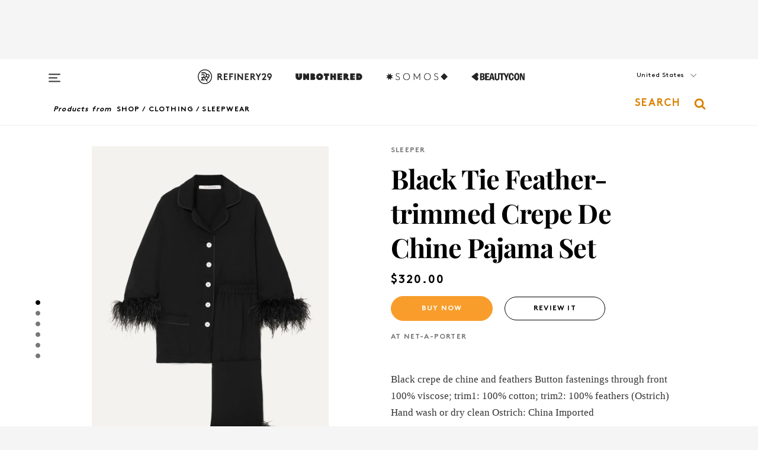

--- FILE ---
content_type: application/javascript
request_url: https://m.skimresources.com/widget/code/refinery29.js
body_size: -99
content:
// This feature was decommisioned